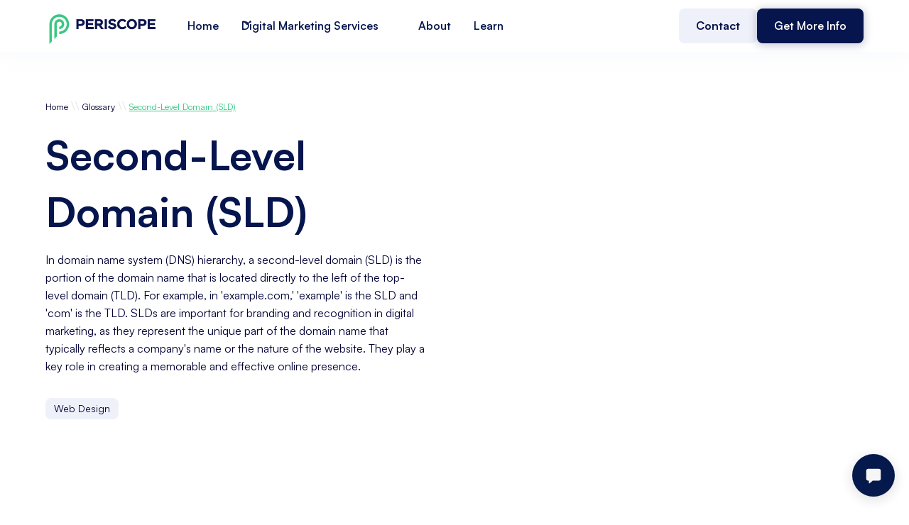

--- FILE ---
content_type: text/html; charset=utf-8
request_url: https://www.periscopemedia.co/glossary/what-is-second-level-domain-sld
body_size: 14876
content:
<!DOCTYPE html><!-- Last Published: Fri Oct 10 2025 05:58:26 GMT+0000 (Coordinated Universal Time) --><html data-wf-domain="www.periscopemedia.co" data-wf-page="657bc2699fc8a19248740557" data-wf-site="6451de53b6591171086c63dd" lang="en" data-wf-collection="657bc2689fc8a19248740544" data-wf-item-slug="what-is-second-level-domain-sld"><head><meta charset="utf-8"/><title>What Is Second-Level Domain (SLD) | Periscope Media</title><meta content="A second-level domain is the part of a domain name that comes directly before the top-level domain." name="description"/><meta content="What Is Second-Level Domain (SLD) | Periscope Media" property="og:title"/><meta content="A second-level domain is the part of a domain name that comes directly before the top-level domain." property="og:description"/><meta content="" property="og:image"/><meta content="What Is Second-Level Domain (SLD) | Periscope Media" property="twitter:title"/><meta content="A second-level domain is the part of a domain name that comes directly before the top-level domain." property="twitter:description"/><meta content="" property="twitter:image"/><meta property="og:type" content="website"/><meta content="summary_large_image" name="twitter:card"/><meta content="width=device-width, initial-scale=1" name="viewport"/><meta content="8cNjOVieDRBd3grXZhf_jldB2zCM3i4ep2pLSaOLw20" name="google-site-verification"/><link href="https://cdn.prod.website-files.com/6451de53b6591171086c63dd/css/periscopemediaco.shared.4ad3d7b87.min.css" rel="stylesheet" type="text/css"/><style>@media (min-width:992px) {html.w-mod-js:not(.w-mod-ix) [data-w-id="70112bb0-4f88-3346-998e-bb724efeeb68"] {-webkit-transform:translate3d(0, 40PX, 0) scale3d(1, 1, 1) rotateX(0) rotateY(0) rotateZ(0) skew(0, 0);-moz-transform:translate3d(0, 40PX, 0) scale3d(1, 1, 1) rotateX(0) rotateY(0) rotateZ(0) skew(0, 0);-ms-transform:translate3d(0, 40PX, 0) scale3d(1, 1, 1) rotateX(0) rotateY(0) rotateZ(0) skew(0, 0);transform:translate3d(0, 40PX, 0) scale3d(1, 1, 1) rotateX(0) rotateY(0) rotateZ(0) skew(0, 0);opacity:0;}}</style><script type="text/javascript">!function(o,c){var n=c.documentElement,t=" w-mod-";n.className+=t+"js",("ontouchstart"in o||o.DocumentTouch&&c instanceof DocumentTouch)&&(n.className+=t+"touch")}(window,document);</script><link href="https://cdn.prod.website-files.com/6451de53b6591171086c63dd/647826d77a383aaf3750a5eb_Periscope-Favicon.png" rel="shortcut icon" type="image/x-icon"/><link href="https://cdn.prod.website-files.com/6451de53b6591171086c63dd/6478298ff83d27d63b812adb_Periscope-webclip.png" rel="apple-touch-icon"/><link href="https://www.periscopemedia.co/glossary/what-is-second-level-domain-sld" rel="canonical"/><script src="https://www.google.com/recaptcha/api.js" type="text/javascript"></script><script type="text/javascript">!function(f,b,e,v,n,t,s){if(f.fbq)return;n=f.fbq=function(){n.callMethod?n.callMethod.apply(n,arguments):n.queue.push(arguments)};if(!f._fbq)f._fbq=n;n.push=n;n.loaded=!0;n.version='2.0';n.agent='plwebflow';n.queue=[];t=b.createElement(e);t.async=!0;t.src=v;s=b.getElementsByTagName(e)[0];s.parentNode.insertBefore(t,s)}(window,document,'script','https://connect.facebook.net/en_US/fbevents.js');fbq('init', '247965138083434');fbq('track', 'PageView');</script><!-- Google Tag Manager -->
<script>(function(w,d,s,l,i){w[l]=w[l]||[];w[l].push({'gtm.start':
new Date().getTime(),event:'gtm.js'});var f=d.getElementsByTagName(s)[0],
j=d.createElement(s),dl=l!='dataLayer'?'&l='+l:'';j.async=true;j.src=
'https://www.googletagmanager.com/gtm.js?id='+i+dl;f.parentNode.insertBefore(j,f);
})(window,document,'script','dataLayer','GTM-5FPL4H3');</script>
<!-- End Google Tag Manager -->


<!-- Start of HubSpot Embed Code -->
<script type="text/javascript" id="hs-script-loader" async defer src="//js.hs-scripts.com/7752156.js"></script>
<!-- End of HubSpot Embed Code -->

<!-- Meta Pixel Code -->
<script>
!function(f,b,e,v,n,t,s)
{if(f.fbq)return;n=f.fbq=function(){n.callMethod?
n.callMethod.apply(n,arguments):n.queue.push(arguments)};
if(!f._fbq)f._fbq=n;n.push=n;n.loaded=!0;n.version='2.0';
n.queue=[];t=b.createElement(e);t.async=!0;
t.src=v;s=b.getElementsByTagName(e)[0];
s.parentNode.insertBefore(t,s)}(window, document,'script',
'https://connect.facebook.net/en_US/fbevents.js');
fbq('init', '247965138083434');
fbq('track', 'PageView');
</script>
<noscript><img height="1" width="1" style="display:none"
src="https://www.facebook.com/tr?id=247965138083434&ev=PageView&noscript=1"
/></noscript>
<!-- End Meta Pixel Code -->


<!-- [Attributes by Finsweet] CMS Slider -->
<script async src="https://cdn.jsdelivr.net/npm/@finsweet/attributes-cmsslider@1/cmsslider.js"></script>


<!-- Hotjar Tracking Code for PeriscopeMedia.Co -->
<script>
    (function(h,o,t,j,a,r){
        h.hj=h.hj||function(){(h.hj.q=h.hj.q||[]).push(arguments)};
        h._hjSettings={hjid:3599093,hjsv:6};
        a=o.getElementsByTagName('head')[0];
        r=o.createElement('script');r.async=1;
        r.src=t+h._hjSettings.hjid+j+h._hjSettings.hjsv;
        a.appendChild(r);
    })(window,document,'https://static.hotjar.com/c/hotjar-','.js?sv=');
</script>

<!-- ClickScore API -->
<script src="https://clickscore.s3.amazonaws.com/cs.js?org_id=pchC-NGF3-nrKF-SPq7"></script>
<script src="https://clickscore.s3.amazonaws.com/pmab.js"></script>
<!-- /ClickScore API -->

<!-- Meta Pixel Code -->
<script>
!function(f,b,e,v,n,t,s)
{if(f.fbq)return;n=f.fbq=function(){n.callMethod?
n.callMethod.apply(n,arguments):n.queue.push(arguments)};
if(!f._fbq)f._fbq=n;n.push=n;n.loaded=!0;n.version='2.0';
n.queue=[];t=b.createElement(e);t.async=!0;
t.src=v;s=b.getElementsByTagName(e)[0];
s.parentNode.insertBefore(t,s)}(window, document,'script',
'https://connect.facebook.net/en_US/fbevents.js');
fbq('init', '495530323042932');
fbq('track', 'PageView');
</script>
<noscript><img height="1" width="1" style="display:none"
src="https://www.facebook.com/tr?id=495530323042932&ev=PageView&noscript=1"
/></noscript>
<!-- End Meta Pixel Code -->


<!-- Instantly Lead Tracking Code -->

<script id="vtag-ai-js" async src="https://r2.leadsy.ai/tag.js" data-pid="cJKu7gUhVhsc4j9h" data-version="062024"></script>

<!-- End Instantly Lead Tracking Code --></head><body><div class="page-wrapper"><div class="global-styles w-embed"><style>

/* Focus state style for keyboard navigation for the focusable elements */
*[tabindex]:focus-visible,
  input[type="file"]:focus-visible {
   outline: 0.125rem solid #4d65ff;
   outline-offset: 0.125rem;
}

/* Get rid of top margin on first element in any rich text element */
.w-richtext > :not(div):first-child, .w-richtext > div:first-child > :first-child {
  margin-top: 0 !important;
}

/* Get rid of bottom margin on last element in any rich text element */
.w-richtext>:last-child, .w-richtext ol li:last-child, .w-richtext ul li:last-child {
	margin-bottom: 0 !important;
}

/* Prevent all click and hover interaction with an element */
.pointer-events-off {
	pointer-events: none;
}

/* Enables all click and hover interaction with an element */
.pointer-events-on {
  pointer-events: auto;
}

/* Create a class of .div-square which maintains a 1:1 dimension of a div */
.div-square::after {
	content: "";
	display: block;
	padding-bottom: 100%;
}

/* Make sure containers never lose their center alignment */
.container-medium,.container-small, .container-large {
	margin-right: auto !important;
  margin-left: auto !important;
}

/* 
Make the following elements inherit typography styles from the parent and not have hardcoded values. 
Important: You will not be able to style for example "All Links" in Designer with this CSS applied.
Uncomment this CSS to use it in the project. Leave this message for future hand-off.
*/
/*
a,
.w-input,
.w-select,
.w-tab-link,
.w-nav-link,
.w-dropdown-btn,
.w-dropdown-toggle,
.w-dropdown-link {
  color: inherit;
  text-decoration: inherit;
  font-size: inherit;
}
*/

/* Apply "..." after 3 lines of text */
.text-style-3lines {
	display: -webkit-box;
	overflow: hidden;
	-webkit-line-clamp: 3;
	-webkit-box-orient: vertical;
}

/* Apply "..." after 2 lines of text */
.text-style-2lines {
	display: -webkit-box;
	overflow: hidden;
	-webkit-line-clamp: 2;
	-webkit-box-orient: vertical;
}

/* Adds inline flex display */
.display-inlineflex {
  display: inline-flex;
}

/* These classes are never overwritten */
.hide {
  display: none !important;
}

@media screen and (max-width: 991px) {
    .hide, .hide-tablet {
        display: none !important;
    }
}
  @media screen and (max-width: 767px) {
    .hide-mobile-landscape{
      display: none !important;
    }
}
  @media screen and (max-width: 479px) {
    .hide-mobile{
      display: none !important;
    }
}
 
.margin-0 {
  margin: 0rem !important;
}
  
.padding-0 {
  padding: 0rem !important;
}

.spacing-clean {
padding: 0rem !important;
margin: 0rem !important;
}

.margin-top {
  margin-right: 0rem !important;
  margin-bottom: 0rem !important;
  margin-left: 0rem !important;
}

.padding-top {
  padding-right: 0rem !important;
  padding-bottom: 0rem !important;
  padding-left: 0rem !important;
}
  
.margin-right {
  margin-top: 0rem !important;
  margin-bottom: 0rem !important;
  margin-left: 0rem !important;
}

.padding-right {
  padding-top: 0rem !important;
  padding-bottom: 0rem !important;
  padding-left: 0rem !important;
}

.margin-bottom {
  margin-top: 0rem !important;
  margin-right: 0rem !important;
  margin-left: 0rem !important;
}

.padding-bottom {
  padding-top: 0rem !important;
  padding-right: 0rem !important;
  padding-left: 0rem !important;
}

.margin-left {
  margin-top: 0rem !important;
  margin-right: 0rem !important;
  margin-bottom: 0rem !important;
}
  
.padding-left {
  padding-top: 0rem !important;
  padding-right: 0rem !important;
  padding-bottom: 0rem !important;
}
  
.margin-horizontal {
  margin-top: 0rem !important;
  margin-bottom: 0rem !important;
}

.padding-horizontal {
  padding-top: 0rem !important;
  padding-bottom: 0rem !important;
}

.margin-vertical {
  margin-right: 0rem !important;
  margin-left: 0rem !important;
}
  
.padding-vertical {
  padding-right: 0rem !important;
  padding-left: 0rem !important;
}

/* Apply "..." at 100% width */
.truncate-width { 
		width: 100%; 
    white-space: nowrap; 
    overflow: hidden; 
    text-overflow: ellipsis; 
}
/* Removes native scrollbar */
.no-scrollbar {
    -ms-overflow-style: none;
    overflow: -moz-scrollbars-none; 
}

.no-scrollbar::-webkit-scrollbar {
    display: none;
}

</style></div><nav id="Nav" class="header"><div data-animation="default" class="navbar9_component w-nav" data-easing2="ease" fs-scrolldisable-element="smart-nav" data-easing="ease" data-collapse="medium" data-w-id="66eccd49-3e04-80bc-4f62-1ef86b5fb9cb" role="banner" data-duration="400"><div class="global-styles w-embed"><style>

/* Snippet gets rid of top margin on first element in any rich text*/
.w-richtext>:first-child {
	margin-top: 0;
}

/* Snippet gets rid of bottom margin on last element in any rich text*/
.w-richtext>:last-child, .w-richtext ol li:last-child, .w-richtext ul li:last-child {
    margin-bottom: 0;
}

/* Snippet makes all link elements listed below to inherit color from their parent */
a, 
.w-tab-link,
.w-nav-link,
.w-dropdown-btn,
.w-dropdown-toggle,
.w-dropdown-link
{
color: inherit;
}

/* Snippet prevents all click and hover interaction with an element */
.clickable-off {
  pointer-events: none;
}

/* Snippet enables all click and hover interaction with an element */
.clickable-on{
  pointer-events: auto;
}

/* Snippet enables you to add class of div-square which creates and maintains a 1:1 dimension of a div.*/
.div-square::after {
  content: "";
  display: block;
  padding-bottom: 100%;
}

/*Hide focus outline for main content element*/
    main:focus-visible {
    outline: -webkit-focus-ring-color auto 0px;
}

/* Make sure containers never lose their center alignment*/
.container-medium, .container-small, .container-large {
  margin-right: auto !important;
  margin-left: auto !important;
}

/*Reset selects, buttons, and links styles*/
.w-input, .w-select, a {
color: inherit;
text-decoration: inherit;
font-size: inherit;
}

/*Apply "..." after 3 lines of text */
.text-style-3lines {
    display: -webkit-box;
    overflow: hidden;
    -webkit-line-clamp: 3;
    -webkit-box-orient: vertical;
}

/* Apply "..." after 2 lines of text */
.text-style-2lines {
    display: -webkit-box;
    overflow: hidden;
    -webkit-line-clamp: 2;
    -webkit-box-orient: vertical;
}
/* Apply "..." at 100% width */
.truncate-width { 
		width: 100%; 
    white-space: nowrap; 
    overflow: hidden; 
    text-overflow: ellipsis; 
}
/* Removes native scrollbar */
.no-scrollbar {
    -ms-overflow-style: none;  // IE 10+
    overflow: -moz-scrollbars-none;  // Firefox
}

.no-scrollbar::-webkit-scrollbar {
    display: none; // Safari and Chrome
}

</style>
<style>

/* Make text look crisper and more legible in all browsers */
body {
  -webkit-font-smoothing: antialiased;
  -moz-osx-font-smoothing: grayscale;
  font-smoothing: antialiased;
  text-rendering: optimizeLegibility;
}

/* Focus state style for keyboard navigation for the focusable elements */
*[tabindex]:focus-visible,
  input[type="file"]:focus-visible {
   outline: 0.125rem solid #4d65ff;
   outline-offset: 0.125rem;
}

/* Get rid of top margin on first element in any rich text element */
.w-richtext > :not(div):first-child, .w-richtext > div:first-child > :first-child {
  margin-top: 0 !important;
}

/* Get rid of bottom margin on last element in any rich text element */
.w-richtext>:last-child, .w-richtext ol li:last-child, .w-richtext ul li:last-child {
	margin-bottom: 0 !important;
}

/* Prevent all click and hover interaction with an element */
.pointer-events-off {
	pointer-events: none;
}

/* Enables all click and hover interaction with an element */
.pointer-events-on {
  pointer-events: auto;
}

/* Create a class of .div-square which maintains a 1:1 dimension of a div */
.div-square::after {
	content: "";
	display: block;
	padding-bottom: 100%;
}

/* Make sure containers never lose their center alignment */
.container-medium,.container-small, .container-large {
	margin-right: auto !important;
  margin-left: auto !important;
}

/* 
Make the following elements inherit typography styles from the parent and not have hardcoded values. 
Important: You will not be able to style for example "All Links" in Designer with this CSS applied.
Uncomment this CSS to use it in the project. Leave this message for future hand-off.
*/
/*
a,
.w-input,
.w-select,
.w-tab-link,
.w-nav-link,
.w-dropdown-btn,
.w-dropdown-toggle,
.w-dropdown-link {
  color: inherit;
  text-decoration: inherit;
  font-size: inherit;
}
*/

/* Apply "..." after 3 lines of text */
.text-style-3lines {
	display: -webkit-box;
	overflow: hidden;
	-webkit-line-clamp: 3;
	-webkit-box-orient: vertical;
}

/* Apply "..." after 2 lines of text */
.text-style-2lines {
	display: -webkit-box;
	overflow: hidden;
	-webkit-line-clamp: 2;
	-webkit-box-orient: vertical;
}

/* Adds inline flex display */
.display-inlineflex {
  display: inline-flex;
}

/* These classes are never overwritten */
.hide {
  display: none !important;
}

@media screen and (max-width: 991px) {
    .hide, .hide-tablet {
        display: none !important;
    }
}
  @media screen and (max-width: 767px) {
    .hide-mobile-landscape{
      display: none !important;
    }
}
  @media screen and (max-width: 479px) {
    .hide-mobile{
      display: none !important;
    }
}
 
.margin-0 {
  margin: 0rem !important;
}
  
.padding-0 {
  padding: 0rem !important;
}

.spacing-clean {
padding: 0rem !important;
margin: 0rem !important;
}

.margin-top {
  margin-right: 0rem !important;
  margin-bottom: 0rem !important;
  margin-left: 0rem !important;
}

.padding-top {
  padding-right: 0rem !important;
  padding-bottom: 0rem !important;
  padding-left: 0rem !important;
}
  
.margin-right {
  margin-top: 0rem !important;
  margin-bottom: 0rem !important;
  margin-left: 0rem !important;
}

.padding-right {
  padding-top: 0rem !important;
  padding-bottom: 0rem !important;
  padding-left: 0rem !important;
}

.margin-bottom {
  margin-top: 0rem !important;
  margin-right: 0rem !important;
  margin-left: 0rem !important;
}

.padding-bottom {
  padding-top: 0rem !important;
  padding-right: 0rem !important;
  padding-left: 0rem !important;
}

.margin-left {
  margin-top: 0rem !important;
  margin-right: 0rem !important;
  margin-bottom: 0rem !important;
}
  
.padding-left {
  padding-top: 0rem !important;
  padding-right: 0rem !important;
  padding-bottom: 0rem !important;
}
  
.margin-horizontal {
  margin-top: 0rem !important;
  margin-bottom: 0rem !important;
}

.padding-horizontal {
  padding-top: 0rem !important;
  padding-bottom: 0rem !important;
}

.margin-vertical {
  margin-right: 0rem !important;
  margin-left: 0rem !important;
}
  
.padding-vertical {
  padding-right: 0rem !important;
  padding-left: 0rem !important;
}
.card_3 .contact-icon {
	filter: invert(100%);
}
.card_3.is--grey .contact-icon {
	filter: invert(0%);
}
.roadmap-week-block:last-child {
	border-color: transparent;
  border-width: 0px;
}
.roadmap-block {
	background-color: currentColor;
}
.roadmap-block .roadmap-dot {
	background-color: currentColor;
}
.map-map-img {
	aspect-ratio: 3/2;
}
.ts-pos-up .map-dot-inside {
	align-items: flex-end;
}
.ts-pos-up .map-ts {
	margin-bottom: 125%;
}
.is--show .map-ts {
	display: flex;
}
</style></div><div class="navbar9_container"><a href="/" class="navbar9_logo-link w-nav-brand"><img src="https://cdn.prod.website-files.com/6451de53b6591171086c63dd/6459eee2ef42073da1dab88e_periscope-digital-marketing-logo.png" loading="lazy" alt="" class="navbar9_logo"/></a><div role="navigation" class="navbar9_menu w-nav-menu"><div class="navbar9_menu-left"><a href="/" class="navbar9_link w-nav-link">Home</a><link rel="prefetch" href="/"/><div data-hover="true" data-delay="300" data-w-id="66eccd49-3e04-80bc-4f62-1ef86b5fb9d8" class="navbar9_menu-dropdown w-dropdown"><div class="navbar9_dropdown-toggle w-dropdown-toggle"><div class="dropdown-icon-2 w-embed"><svg width=" 100%" height=" 100%" viewBox="0 0 16 16" fill="none" xmlns="http://www.w3.org/2000/svg">
<path fill-rule="evenodd" clip-rule="evenodd" d="M2.55806 6.29544C2.46043 6.19781 2.46043 6.03952 2.55806 5.94189L3.44195 5.058C3.53958 4.96037 3.69787 4.96037 3.7955 5.058L8.00001 9.26251L12.2045 5.058C12.3021 4.96037 12.4604 4.96037 12.5581 5.058L13.4419 5.94189C13.5396 6.03952 13.5396 6.19781 13.4419 6.29544L8.17678 11.5606C8.07915 11.6582 7.92086 11.6582 7.82323 11.5606L2.55806 6.29544Z" fill="currentColor"/>
</svg></div><div>Digital Marketing Services</div></div><nav class="navbar9_dropdown-list w-dropdown-list"><div class="navbar9_container"><div class="navbar9_dropdown-content"><div class="navbar9_dropdown-content-layout"><div class="navbar9_dropdown-link-list"><a href="/contractor-digital-marketing" class="navbar9_dropdown-link w-inline-block"><div class="navbar9_icon-wrapper"><div class="icon-embed-xsmall text-color-seagreen w-embed"><svg xmlns="http://www.w3.org/2000/svg" xmlns:xlink="http://www.w3.org/1999/xlink" aria-hidden="true" role="img" class="iconify iconify--ic" width="100%" height="100%" preserveAspectRatio="xMidYMid meet" viewBox="0 0 24 24"><path fill="currentColor" d="M9.19 6.35c-2.04 2.29-3.44 5.58-3.57 5.89L2 10.69l4.81-4.81l2.38.47zM11.17 17s3.74-1.55 5.89-3.7c5.4-5.4 4.5-9.62 4.21-10.57c-.95-.3-5.17-1.19-10.57 4.21C8.55 9.09 7 12.83 7 12.83L11.17 17zm6.48-2.19c-2.29 2.04-5.58 3.44-5.89 3.57L13.31 22l4.81-4.81l-.47-2.38zM9 18c0 .83-.34 1.58-.88 2.12C6.94 21.3 2 22 2 22s.7-4.94 1.88-6.12A2.996 2.996 0 0 1 9 18zm4-9c0-1.1.9-2 2-2s2 .9 2 2s-.9 2-2 2s-2-.9-2-2z"></path></svg></div></div><div class="navbar9_item-text"><div class="text-weight-semibold">Contractor Digital Marketing</div><p class="text-size-small hide-mobile-landscape">Total domination strategy? Click here!</p></div></a><link rel="prefetch" href="/contractor-digital-marketing"/></div><div class="navbar9_dropdown-link-list"><a href="/digital-marketing/seo" class="navbar9_dropdown-link w-inline-block"><div class="navbar9_icon-wrapper"><div class="icon-embed-xsmall text-color-seagreen w-embed"><svg xmlns="http://www.w3.org/2000/svg" xmlns:xlink="http://www.w3.org/1999/xlink" aria-hidden="true" role="img" class="iconify iconify--ic" width="100%" height="100%" preserveAspectRatio="xMidYMid meet" viewBox="0 0 22 22"><path fill="currentColor" d="M6 9H3c-.55 0-1-.45-1-1s.45-1 1-1h3c.55 0 1 .45 1 1s-.45 1-1 1zm0 3H3c-.55 0-1 .45-1 1s.45 1 1 1h3c.55 0 1-.45 1-1s-.45-1-1-1zm13.88 6.29l-3.12-3.12c-.86.56-1.89.88-3 .82c-2.37-.11-4.4-1.96-4.72-4.31a5.013 5.013 0 0 1 5.83-5.61c1.95.33 3.57 1.85 4 3.78c.33 1.46.01 2.82-.7 3.9l3.13 3.13c.39.39.39 1.02 0 1.41c-.39.39-1.03.39-1.42 0zM17 11c0-1.65-1.35-3-3-3s-3 1.35-3 3s1.35 3 3 3s3-1.35 3-3zM3 19h8c.55 0 1-.45 1-1s-.45-1-1-1H3c-.55 0-1 .45-1 1s.45 1 1 1z"></path></svg></div></div><div class="navbar9_item-text"><div class="text-weight-semibold">SEO</div><p class="text-size-small hide-mobile-landscape">We&#x27;re <em>actually</em> not like other agencies!</p></div></a><link rel="prefetch" href="/digital-marketing/seo"/></div><div class="navbar9_dropdown-link-list"><a href="/contractor-seo" class="navbar9_dropdown-link w-inline-block"><div class="navbar9_icon-wrapper"><div class="icon-embed-xsmall text-color-seagreen w-embed"><svg xmlns="http://www.w3.org/2000/svg" xmlns:xlink="http://www.w3.org/1999/xlink" aria-hidden="true" role="img" class="iconify iconify--ic" width="100%" height="100%" preserveAspectRatio="xMidYMid meet" viewBox="0 0 22 22"><circle cx="10" cy="8" r="4" fill="currentColor"></circle><path fill="currentColor" d="M10.35 14.01C7.62 13.91 2 15.27 2 18v2h9.54c-2.47-2.76-1.23-5.89-1.19-5.99zm9.08 4.01c.36-.59.57-1.28.57-2.02c0-2.21-1.79-4-4-4s-4 1.79-4 4s1.79 4 4 4c.74 0 1.43-.22 2.02-.57L20.59 22L22 20.59l-2.57-2.57zM16 18c-1.1 0-2-.9-2-2s.9-2 2-2s2 .9 2 2s-.9 2-2 2z"></path></svg></div></div><div class="navbar9_item-text"><div class="text-weight-semibold">Contractor SEO</div><p class="text-size-small hide-mobile-landscape">Let&#x27;s talk industry specifics.</p></div></a><link rel="prefetch" href="/contractor-seo"/></div><div class="navbar9_dropdown-link-list"><a href="/digital-marketing/google-ads-management" class="navbar9_dropdown-link w-inline-block"><div class="navbar9_icon-wrapper"><div class="icon-embed-xsmall text-color-seagreen w-embed"><svg xmlns="http://www.w3.org/2000/svg" xmlns:xlink="http://www.w3.org/1999/xlink" aria-hidden="true" role="img" class="iconify iconify--tabler" width="100%" height="100%" preserveAspectRatio="xMidYMid meet" viewBox="0 0 24 24"><g fill="none" stroke="currentColor" stroke-linecap="round" stroke-linejoin="round" stroke-width="2"><path d="M8 13V4.5a1.5 1.5 0 0 1 3 0V12m0-.5v-2a1.5 1.5 0 0 1 3 0V12m0-1.5a1.5 1.5 0 0 1 3 0V12"></path><path d="M17 11.5a1.5 1.5 0 0 1 3 0V16a6 6 0 0 1-6 6h-2h.208a6 6 0 0 1-5.012-2.7L7 19c-.312-.479-1.407-2.388-3.286-5.728a1.5 1.5 0 0 1 .536-2.022a1.867 1.867 0 0 1 2.28.28L8 13M5 3L4 2m0 5H3m11-4l1-1m0 4h1"></path></g></svg></div></div><div class="navbar9_item-text"><div class="text-weight-semibold">Google Ads Management</div><p class="text-size-small hide-mobile-landscape">Need some quick wins? You&#x27;re in luck!</p></div></a><link rel="prefetch" href="/digital-marketing/google-ads-management"/></div><div class="navbar9_dropdown-link-list"><a href="/contractor-google-ads" class="navbar9_dropdown-link w-inline-block"><div class="navbar9_icon-wrapper"><div class="icon-embed-xsmall text-color-seagreen w-embed"><svg xmlns="http://www.w3.org/2000/svg" xmlns:xlink="http://www.w3.org/1999/xlink" aria-hidden="true" role="img" class="iconify iconify--bx" width="100%" height="100%" preserveAspectRatio="xMidYMid meet" viewBox="0 0 24 24"><circle cx="12" cy="12" r="3" fill="currentColor"></circle><path fill="currentColor" d="M13 4.069V2h-2v2.069A8.008 8.008 0 0 0 4.069 11H2v2h2.069A8.007 8.007 0 0 0 11 19.931V22h2v-2.069A8.007 8.007 0 0 0 19.931 13H22v-2h-2.069A8.008 8.008 0 0 0 13 4.069zM12 18c-3.309 0-6-2.691-6-6s2.691-6 6-6s6 2.691 6 6s-2.691 6-6 6z"></path></svg></div></div><div class="navbar9_item-text"><div class="text-weight-semibold">Contractor Ads</div><p class="text-size-small hide-mobile-landscape">Leave your competition in the dust...</p></div></a><link rel="prefetch" href="/contractor-google-ads"/></div><div class="navbar9_dropdown-link-list"><a href="/digital-marketing/web-design" class="navbar9_dropdown-link w-inline-block"><div class="navbar9_icon-wrapper"><div class="icon-embed-xsmall text-color-seagreen w-embed"><svg xmlns="http://www.w3.org/2000/svg" xmlns:xlink="http://www.w3.org/1999/xlink" aria-hidden="true" role="img" class="iconify iconify--simple-icons" width="100%" height="100%" preserveAspectRatio="xMidYMid meet" viewBox="0 0 24 24"><path fill="currentColor" d="M17.802 8.56s-1.946 6.103-2.105 6.607a4778.8 4778.8 0 0 0-1.484-11.473c-3.316 0-5.089 2.36-6.026 4.851l-2.565 6.637c-.015-.476-.36-6.565-.36-6.565c-.204-3.052-3-4.91-5.262-4.91l2.739 16.6c3.474-.015 5.347-2.361 6.328-4.852c0 0 2.09-5.398 2.176-5.643c.015.23 1.5 10.494 1.5 10.494c3.488 0 5.362-2.202 6.37-4.606L24 3.708c-3.445 0-5.261 2.346-6.198 4.851Z"></path></svg></div></div><div class="navbar9_item-text"><div class="text-weight-semibold">Web Design</div><p class="text-size-small hide-mobile-landscape">Easy edit sites, that don&#x27;t break the bank.</p></div></a><link rel="prefetch" href="/digital-marketing/web-design"/></div><div class="navbar9_dropdown-link-list"><a href="/digital-marketing/crm-software" class="navbar9_dropdown-link w-inline-block"><div class="navbar9_icon-wrapper"><div class="icon-embed-xsmall text-color-seagreen w-embed"><svg xmlns="http://www.w3.org/2000/svg" xmlns:xlink="http://www.w3.org/1999/xlink" aria-hidden="true" role="img" class="iconify iconify--simple-icons" width="100%" height="100%" preserveAspectRatio="xMidYMid meet" viewBox="0 0 24 24"><path fill="currentColor" d="M18.164 7.93V5.084a2.198 2.198 0 0 0 1.267-1.978v-.067A2.2 2.2 0 0 0 17.238.845h-.067a2.2 2.2 0 0 0-2.193 2.193v.067a2.196 2.196 0 0 0 1.252 1.973l.013.006v2.852a6.22 6.22 0 0 0-2.969 1.31l.012-.01l-7.828-6.095A2.497 2.497 0 1 0 4.3 4.656l-.012.006l7.697 5.991a6.176 6.176 0 0 0-1.038 3.446a6.22 6.22 0 0 0 1.147 3.607l-.013-.02l-2.342 2.343a1.968 1.968 0 0 0-.58-.095h-.002a2.033 2.033 0 1 0 2.033 2.033a1.978 1.978 0 0 0-.1-.595l.005.014l2.317-2.317a6.247 6.247 0 1 0 4.782-11.134l-.036-.005zm-.964 9.378a3.206 3.206 0 1 1 3.215-3.207v.002a3.206 3.206 0 0 1-3.207 3.207z"></path></svg></div></div><div class="navbar9_item-text"><div class="text-weight-semibold">CRM Software</div><p class="text-size-small hide-mobile-landscape">Let&#x27;s make your life a little easier.</p></div></a><link rel="prefetch" href="/digital-marketing/crm-software"/></div><div class="navbar9_dropdown-link-list"><a href="/digital-marketing" class="navbar9_dropdown-link w-inline-block"><div class="navbar9_icon-wrapper"><div class="icon-embed-xsmall text-color-seagreen w-embed"><svg xmlns="http://www.w3.org/2000/svg" xmlns:xlink="http://www.w3.org/1999/xlink" aria-hidden="true" role="img" class="iconify iconify--ic" width="100%" height="100%" preserveAspectRatio="xMidYMid meet" viewBox="0 0 24 24"><path fill="currentColor" d="M4 6H2v14c0 1.1.9 2 2 2h14v-2H4V6zm16-4H8c-1.1 0-2 .9-2 2v12c0 1.1.9 2 2 2h12c1.1 0 2-.9 2-2V4c0-1.1-.9-2-2-2zm0 14H8V4h12v12zm-7-2h2v-3h3V9h-3V6h-2v3h-3v2h3z"></path></svg></div></div><div class="navbar9_item-text"><div class="text-weight-semibold">More Marketing Services</div><p class="text-size-small hide-mobile-landscape">Dive a little deeper and get specific.</p></div></a><link rel="prefetch" href="/digital-marketing"/></div></div></div></div><div class="navbar9_bottom-bar"><div class="navbar9_bottom-bar-background-layer"></div><div class="navbar9_bottom-bar-content"><div class="text-size-regular">Looking for a career in digital marketing? </div><a id="w-node-_59e49d7e-3e97-c30a-57f3-e3466ec9e92e-6b5fb9ca" href="/contact" class="button-primary is-button-small w-button">Get In Touch</a><link rel="prefetch" href="/contact"/></div></div></nav></div><a href="/about" class="navbar9_link w-nav-link">About</a><link rel="prefetch" href="/about"/><a href="/blog" class="navbar9_link w-nav-link">Learn</a><link rel="prefetch" href="/blog"/></div><div class="navbar9_menu-right"><div class="region-block"><div class="icon-embed-xsmall w-embed"><svg xmlns="http://www.w3.org/2000/svg" xmlns:xlink="http://www.w3.org/1999/xlink" aria-hidden="true" role="img" class="iconify iconify--heroicons" width="100%" height="100%" preserveAspectRatio="xMidYMid meet" viewBox="0 0 24 24"><g fill="currentColor"><path d="M15.75 8.25a.75.75 0 0 1 .75.75a3.74 3.74 0 0 1-1.27 2.812a.75.75 0 1 1-.992-1.124A2.243 2.243 0 0 0 15 9a.75.75 0 0 1 .75-.75Z"></path><path fill-rule="evenodd" d="M12 2.25c-5.385 0-9.75 4.365-9.75 9.75s4.365 9.75 9.75 9.75s9.75-4.365 9.75-9.75S17.385 2.25 12 2.25ZM4.575 15.6a8.25 8.25 0 0 0 9.348 4.425a1.966 1.966 0 0 0-1.84-1.275a.983.983 0 0 1-.97-.822l-.073-.437c-.094-.565.25-1.11.8-1.267l.99-.282c.427-.123.783-.418.982-.816l.036-.073a1.453 1.453 0 0 1 2.328-.377L16.5 15h.628a2.25 2.25 0 0 1 1.983 1.186a8.25 8.25 0 0 0-6.345-12.4c.044.262.18.503.389.676l1.068.89c.442.369.535 1.01.216 1.49l-.51.766a2.25 2.25 0 0 1-1.161.886l-.143.048a1.107 1.107 0 0 0-.57 1.664a1.108 1.108 0 0 1-.427 1.605L9 13.125l.423 1.059a.956.956 0 0 1-1.652.928l-.679-.906a1.125 1.125 0 0 0-1.906.172L4.575 15.6Z" clip-rule="evenodd"></path></g></svg></div><a href="#" class="region-link">AU</a><div class="text-size-small text-color-grey">|</div><a href="#" class="region-link">US</a></div><a href="/contact" class="button-secondary w-button">Contact</a><link rel="prefetch" href="/contact"/><a href="/get-more-info" class="button-primary w-button">Get More Info</a><link rel="prerender" href="/get-more-info"/></div></div><a href="/get-more-info" class="get-more-info show-mobile-landscape w-inline-block"><div class="contact-link-nav"><div class="text-weight-semibold text-color-white">Get More Info</div></div></a><div class="navbar9_menu-button w-nav-button"><div class="menu-icon"><div class="menu-icon_line-top"></div><div class="menu-icon_line-middle"><div class="menu-icon_line-middle-inner"></div></div><div class="menu-icon_line-bottom"></div></div></div></div></div><div class="marquee-code w-embed"><style>

.marquee-mover-parent {
  display: inline-block;
  white-space: nowrap;
  animation: marqueeAnim 25s linear infinite alternate;
}

@keyframes marqueeAnim {
  0% {
    transform: translateX(0%);
  }
  100% {
    transform: translateX(-100%);
  }
}

</style></div></nav><main class="main-wrapper"><header class="section_portfolio-header9"><div class="padding-global"><div class="container-large"><div class="padding-section-medium"><div id="w-node-dea6e12e-9f2e-f185-2a3e-b3be28410fdf-48740557" class="w-layout-grid portfolio-header9_component"><div id="w-node-dea6e12e-9f2e-f185-2a3e-b3be28410fe0-48740557" class="portfolio-header9_content-left"><div class="margin-bottom margin-small"><div class="breadcrumb-section"><div class="breadcrumb-div"><a href="/" class="breadcrumb-link">Home</a><div class="breadcrumb-divider">\\</div><a href="/glossary" class="breadcrumb-link">Glossary</a><div class="breadcrumb-divider">\\</div><a href="/glossary/what-is-second-level-domain-sld" aria-current="page" class="breadcrumb-link w--current">Second-Level Domain (SLD)</a></div></div></div><div class="margin-bottom margin-small"><h1 class="heading-xxlarge">Second-Level Domain (SLD)</h1></div><div class="margin-bottom margin-medium"><div id="w-node-_9e87b433-60f7-3939-10ca-448bd1fa66d4-48740557" class="_w-richtext-gloss w-richtext"><p>In domain name system (DNS) hierarchy, a second-level domain (SLD) is the portion of the domain name that is located directly to the left of the top-level domain (TLD). For example, in &#x27;example.com,&#x27; &#x27;example&#x27; is the SLD and &#x27;com&#x27; is the TLD. SLDs are important for branding and recognition in digital marketing, as they represent the unique part of the domain name that typically reflects a company&#x27;s name or the nature of the website. They play a key role in creating a memorable and effective online presence.</p></div></div><div class="w-dyn-list"><div role="list" class="glossary-tags w-dyn-items"><div role="listitem" class="w-dyn-item"><a href="https://www.periscopemedia.co/web-design" class="portfolio5-header_tag-item w-inline-block"><div class="text-size-small">Web Design</div></a></div></div></div></div><img alt="" loading="lazy" src="" class="image-16-9 w-condition-invisible w-dyn-bind-empty"/></div></div></div></div></header><section class="section_glossary"><div class="padding-global"><div class="container-large"><div class="padding-section-medium"><div data-w-id="70112bb0-4f88-3346-998e-bb724efeeb68" class="demo_content"><div class="margin-bottom margin-small"><h2 class="heading-large">More Glossary Terms</h2></div><div class="w-dyn-list"><div role="list" class="glossary-items-list w-dyn-items"><div role="listitem" class="w-dyn-item"><a href="/glossary/what-is-social-proof" class="glossary-terms-block w-inline-block"><div class="flex-vertical"><h3 class="heading-small">Social Proof</h3><div class="text-size-small text-color-grey">Social proof is a psychological phenomenon where people conform to the actions of others under the assumption that those actions are reflective of the correct behavior.</div></div><div class="icon-embed-small text-color-primary w-embed"><svg xmlns="http://www.w3.org/2000/svg" xmlns:xlink="http://www.w3.org/1999/xlink" aria-hidden="true" role="img" class="iconify iconify--ph" width="100%" height="100%" preserveAspectRatio="xMidYMid meet" viewBox="0 0 256 256"><path fill="currentColor" d="M168 96v48a8 8 0 0 1-16 0v-28.69l-50.34 50.35a8 8 0 0 1-11.32-11.32L140.69 104H112a8 8 0 0 1 0-16h48a8 8 0 0 1 8 8m64 32A104 104 0 1 1 128 24a104.11 104.11 0 0 1 104 104m-16 0a88 88 0 1 0-88 88a88.1 88.1 0 0 0 88-88"></path></svg></div></a></div><div role="listitem" class="w-dyn-item"><a href="/glossary/what-is-substack" class="glossary-terms-block w-inline-block"><div class="flex-vertical"><h3 class="heading-small">Substack</h3><div class="text-size-small text-color-grey">Substack is a platform that allows writers to publish and monetize newsletters.</div></div><div class="icon-embed-small text-color-primary w-embed"><svg xmlns="http://www.w3.org/2000/svg" xmlns:xlink="http://www.w3.org/1999/xlink" aria-hidden="true" role="img" class="iconify iconify--ph" width="100%" height="100%" preserveAspectRatio="xMidYMid meet" viewBox="0 0 256 256"><path fill="currentColor" d="M168 96v48a8 8 0 0 1-16 0v-28.69l-50.34 50.35a8 8 0 0 1-11.32-11.32L140.69 104H112a8 8 0 0 1 0-16h48a8 8 0 0 1 8 8m64 32A104 104 0 1 1 128 24a104.11 104.11 0 0 1 104 104m-16 0a88 88 0 1 0-88 88a88.1 88.1 0 0 0 88-88"></path></svg></div></a></div><div role="listitem" class="w-dyn-item"><a href="/glossary/what-is-syntax" class="glossary-terms-block w-inline-block"><div class="flex-vertical"><h3 class="heading-small">Syntax</h3><div class="text-size-small text-color-grey">Syntax refers to the set of rules that define the structure of a programming language.</div></div><div class="icon-embed-small text-color-primary w-embed"><svg xmlns="http://www.w3.org/2000/svg" xmlns:xlink="http://www.w3.org/1999/xlink" aria-hidden="true" role="img" class="iconify iconify--ph" width="100%" height="100%" preserveAspectRatio="xMidYMid meet" viewBox="0 0 256 256"><path fill="currentColor" d="M168 96v48a8 8 0 0 1-16 0v-28.69l-50.34 50.35a8 8 0 0 1-11.32-11.32L140.69 104H112a8 8 0 0 1 0-16h48a8 8 0 0 1 8 8m64 32A104 104 0 1 1 128 24a104.11 104.11 0 0 1 104 104m-16 0a88 88 0 1 0-88 88a88.1 88.1 0 0 0 88-88"></path></svg></div></a></div><div role="listitem" class="w-dyn-item"><a href="/glossary/what-is-svg-scalable-vector-graphics" class="glossary-terms-block w-inline-block"><div class="flex-vertical"><h3 class="heading-small">SVG (Scalable Vector Graphics)</h3><div class="text-size-small text-color-grey">SVG is a file format for vector graphics that scales without losing quality, ideal for web use.</div></div><div class="icon-embed-small text-color-primary w-embed"><svg xmlns="http://www.w3.org/2000/svg" xmlns:xlink="http://www.w3.org/1999/xlink" aria-hidden="true" role="img" class="iconify iconify--ph" width="100%" height="100%" preserveAspectRatio="xMidYMid meet" viewBox="0 0 256 256"><path fill="currentColor" d="M168 96v48a8 8 0 0 1-16 0v-28.69l-50.34 50.35a8 8 0 0 1-11.32-11.32L140.69 104H112a8 8 0 0 1 0-16h48a8 8 0 0 1 8 8m64 32A104 104 0 1 1 128 24a104.11 104.11 0 0 1 104 104m-16 0a88 88 0 1 0-88 88a88.1 88.1 0 0 0 88-88"></path></svg></div></a></div><div role="listitem" class="w-dyn-item"><a href="/glossary/what-is-syntax-error" class="glossary-terms-block w-inline-block"><div class="flex-vertical"><h3 class="heading-small">Syntax Error</h3><div class="text-size-small text-color-grey">A syntax error is a mistake in the code that violates the rules of the programming language.</div></div><div class="icon-embed-small text-color-primary w-embed"><svg xmlns="http://www.w3.org/2000/svg" xmlns:xlink="http://www.w3.org/1999/xlink" aria-hidden="true" role="img" class="iconify iconify--ph" width="100%" height="100%" preserveAspectRatio="xMidYMid meet" viewBox="0 0 256 256"><path fill="currentColor" d="M168 96v48a8 8 0 0 1-16 0v-28.69l-50.34 50.35a8 8 0 0 1-11.32-11.32L140.69 104H112a8 8 0 0 1 0-16h48a8 8 0 0 1 8 8m64 32A104 104 0 1 1 128 24a104.11 104.11 0 0 1 104 104m-16 0a88 88 0 1 0-88 88a88.1 88.1 0 0 0 88-88"></path></svg></div></a></div><div role="listitem" class="w-dyn-item"><a href="/glossary/what-is-subdomain-indexing" class="glossary-terms-block w-inline-block"><div class="flex-vertical"><h3 class="heading-small">Subdomain Indexing</h3><div class="text-size-small text-color-grey">Subdomain indexing refers to how search engines index and rank pages from subdomains of a primary domain.</div></div><div class="icon-embed-small text-color-primary w-embed"><svg xmlns="http://www.w3.org/2000/svg" xmlns:xlink="http://www.w3.org/1999/xlink" aria-hidden="true" role="img" class="iconify iconify--ph" width="100%" height="100%" preserveAspectRatio="xMidYMid meet" viewBox="0 0 256 256"><path fill="currentColor" d="M168 96v48a8 8 0 0 1-16 0v-28.69l-50.34 50.35a8 8 0 0 1-11.32-11.32L140.69 104H112a8 8 0 0 1 0-16h48a8 8 0 0 1 8 8m64 32A104 104 0 1 1 128 24a104.11 104.11 0 0 1 104 104m-16 0a88 88 0 1 0-88 88a88.1 88.1 0 0 0 88-88"></path></svg></div></a></div><div role="listitem" class="w-dyn-item"><a href="/glossary/what-is-strong-text" class="glossary-terms-block w-inline-block"><div class="flex-vertical"><h3 class="heading-small">Strong Text</h3><div class="text-size-small text-color-grey">Strong text is HTML coding used to give emphasis to text, typically making it bold.</div></div><div class="icon-embed-small text-color-primary w-embed"><svg xmlns="http://www.w3.org/2000/svg" xmlns:xlink="http://www.w3.org/1999/xlink" aria-hidden="true" role="img" class="iconify iconify--ph" width="100%" height="100%" preserveAspectRatio="xMidYMid meet" viewBox="0 0 256 256"><path fill="currentColor" d="M168 96v48a8 8 0 0 1-16 0v-28.69l-50.34 50.35a8 8 0 0 1-11.32-11.32L140.69 104H112a8 8 0 0 1 0-16h48a8 8 0 0 1 8 8m64 32A104 104 0 1 1 128 24a104.11 104.11 0 0 1 104 104m-16 0a88 88 0 1 0-88 88a88.1 88.1 0 0 0 88-88"></path></svg></div></a></div><div role="listitem" class="w-dyn-item"><a href="/glossary/what-is-stripe" class="glossary-terms-block w-inline-block"><div class="flex-vertical"><h3 class="heading-small">Stripe</h3><div class="text-size-small text-color-grey">Stripe is an online payment processing platform for internet businesses and e-commerce.</div></div><div class="icon-embed-small text-color-primary w-embed"><svg xmlns="http://www.w3.org/2000/svg" xmlns:xlink="http://www.w3.org/1999/xlink" aria-hidden="true" role="img" class="iconify iconify--ph" width="100%" height="100%" preserveAspectRatio="xMidYMid meet" viewBox="0 0 256 256"><path fill="currentColor" d="M168 96v48a8 8 0 0 1-16 0v-28.69l-50.34 50.35a8 8 0 0 1-11.32-11.32L140.69 104H112a8 8 0 0 1 0-16h48a8 8 0 0 1 8 8m64 32A104 104 0 1 1 128 24a104.11 104.11 0 0 1 104 104m-16 0a88 88 0 1 0-88 88a88.1 88.1 0 0 0 88-88"></path></svg></div></a></div><div role="listitem" class="w-dyn-item"><a href="/glossary/what-is-ssl-cdn" class="glossary-terms-block w-inline-block"><div class="flex-vertical"><h3 class="heading-small">SSL CDN</h3><div class="text-size-small text-color-grey">An SSL CDN is a network of servers that delivers encrypted content securely to users across the globe.</div></div><div class="icon-embed-small text-color-primary w-embed"><svg xmlns="http://www.w3.org/2000/svg" xmlns:xlink="http://www.w3.org/1999/xlink" aria-hidden="true" role="img" class="iconify iconify--ph" width="100%" height="100%" preserveAspectRatio="xMidYMid meet" viewBox="0 0 256 256"><path fill="currentColor" d="M168 96v48a8 8 0 0 1-16 0v-28.69l-50.34 50.35a8 8 0 0 1-11.32-11.32L140.69 104H112a8 8 0 0 1 0-16h48a8 8 0 0 1 8 8m64 32A104 104 0 1 1 128 24a104.11 104.11 0 0 1 104 104m-16 0a88 88 0 1 0-88 88a88.1 88.1 0 0 0 88-88"></path></svg></div></a></div><div role="listitem" class="w-dyn-item"><a href="/glossary/what-is-source-code" class="glossary-terms-block w-inline-block"><div class="flex-vertical"><h3 class="heading-small">Source Code</h3><div class="text-size-small text-color-grey">Source code is the fundamental set of instructions written in a programming language to build software or websites.</div></div><div class="icon-embed-small text-color-primary w-embed"><svg xmlns="http://www.w3.org/2000/svg" xmlns:xlink="http://www.w3.org/1999/xlink" aria-hidden="true" role="img" class="iconify iconify--ph" width="100%" height="100%" preserveAspectRatio="xMidYMid meet" viewBox="0 0 256 256"><path fill="currentColor" d="M168 96v48a8 8 0 0 1-16 0v-28.69l-50.34 50.35a8 8 0 0 1-11.32-11.32L140.69 104H112a8 8 0 0 1 0-16h48a8 8 0 0 1 8 8m64 32A104 104 0 1 1 128 24a104.11 104.11 0 0 1 104 104m-16 0a88 88 0 1 0-88 88a88.1 88.1 0 0 0 88-88"></path></svg></div></a></div></div><div role="navigation" aria-label="List" class="w-pagination-wrapper pagination"></div></div></div></div></div></div></section></main><footer class="footer6_component"><div class="padding-global"><div class="container-large"><div class="padding-vertical padding-xxlarge"><div class="padding-bottom padding-large"><div class="w-layout-grid footer6_top-wrapper"><div id="w-node-_6d303e00-463b-25d5-124d-6731727fd644-727fd63e" class="footer6_link-list"><div class="footer-link-list"><div id="w-node-bbe542ca-2ae4-6e90-7e68-32e8fb922ba9-727fd63e" class="footer-link-column"><div class="footer6_column-heading">Menu</div><a href="/" class="footer6_link">Home</a><a href="/about" class="footer6_link">About</a><a href="/digital-marketing/web-design" class="footer6_link">Case Studies</a><a href="/contact" class="footer6_link">Contact Us</a><a href="/blog" class="footer6_link">Blog</a><a href="/glossary" class="footer6_link">Glossary</a><a href="/search" class="footer6_link">Search</a></div><div id="w-node-ae33110d-9921-710c-7794-e2f2551dcde5-727fd63e" class="footer-link-column"><div class="footer6_column-heading">Services</div><a href="/digital-marketing/seo" class="footer6_link">SEO</a><a href="/digital-marketing/web-design" class="footer6_link">Web Design</a><a href="/digital-marketing/google-ads-management" class="footer6_link">Google Ads Management</a><a href="/digital-marketing/crm-software" class="footer6_link">CRM Software</a><a href="/digital-marketing" class="footer6_link">All Services</a><a href="/ai-sales-agent" class="footer6_link">Ai Sales Agent</a></div><div id="w-node-_97886fa6-54d2-fe61-e558-d21b81fa2012-727fd63e" class="footer-link-column"><div class="footer6_column-heading">Contractor Services</div><a href="/contractor-digital-marketing" class="footer6_link">Contractor Digital Marketing</a><a href="/contractor-seo" class="footer6_link">Contractor SEO</a><a href="/contractor-google-ads" class="footer6_link">Contractor Google Ads</a></div></div></div><div class="footer6_link-list"><div class="footer6_column-heading">Contact</div><div class="row-grid_0-5rem"><a href="mailto:contact@periscopemedia.com.au?subject=Website%20Enquiry" class="contact-link w-inline-block"><div class="icon-embed-xsmall w-embed"><svg xmlns="http://www.w3.org/2000/svg" xmlns:xlink="http://www.w3.org/1999/xlink" aria-hidden="true" role="img" class="iconify iconify--ic" width="100%" height="100%" preserveAspectRatio="xMidYMid meet" viewBox="0 0 24 24"><path fill="currentColor" d="M22 6c0-1.1-.9-2-2-2H4c-1.1 0-2 .9-2 2v12c0 1.1.9 2 2 2h16c1.1 0 2-.9 2-2V6zm-2 0l-8 5l-8-5h16zm0 12H4V8l8 5l8-5v10z"></path></svg></div><div>contact@periscopemedia.com.au</div></a><a href="https://www.instagram.com/periscope.media.agency/" target="_blank" class="contact-link w-inline-block"><div class="icon-embed-xsmall w-embed"><svg xmlns="http://www.w3.org/2000/svg" xmlns:xlink="http://www.w3.org/1999/xlink" aria-hidden="true" role="img" class="iconify iconify--bx" width="100%" height="100%" preserveAspectRatio="xMidYMid meet" viewBox="0 0 24 24"><path fill="currentColor" d="M12 2C6.486 2 2 5.589 2 10c0 2.908 1.898 5.516 5 6.934V22l5.34-4.005C17.697 17.852 22 14.32 22 10c0-4.411-4.486-8-10-8zm0 14h-.333L9 18v-2.417l-.641-.247C5.67 14.301 4 12.256 4 10c0-3.309 3.589-6 8-6s8 2.691 8 6s-3.589 6-8 6z"></path></svg></div><div>@periscope.media.agency</div></a><a href="tel:+1(470)238-2467" class="contact-link w-inline-block"><div class="icon-embed-xsmall w-embed"><svg xmlns="http://www.w3.org/2000/svg" xmlns:xlink="http://www.w3.org/1999/xlink" aria-hidden="true" role="img" class="iconify iconify--tabler" width="100%" height="100%" preserveAspectRatio="xMidYMid meet" viewBox="0 0 24 24"><path fill="none" stroke="currentColor" stroke-linecap="round" stroke-linejoin="round" stroke-width="2" d="M5 4h4l2 5l-2.5 1.5a11 11 0 0 0 5 5L15 13l5 2v4a2 2 0 0 1-2 2A16 16 0 0 1 3 6a2 2 0 0 1 2-2"></path></svg></div><div>US +1 (470) 238-2467</div></a><a href="tel:+61870788381" class="contact-link w-inline-block"><div class="icon-embed-xsmall w-embed"><svg xmlns="http://www.w3.org/2000/svg" xmlns:xlink="http://www.w3.org/1999/xlink" aria-hidden="true" role="img" class="iconify iconify--tabler" width="100%" height="100%" preserveAspectRatio="xMidYMid meet" viewBox="0 0 24 24"><path fill="none" stroke="currentColor" stroke-linecap="round" stroke-linejoin="round" stroke-width="2" d="M5 4h4l2 5l-2.5 1.5a11 11 0 0 0 5 5L15 13l5 2v4a2 2 0 0 1-2 2A16 16 0 0 1 3 6a2 2 0 0 1 2-2"></path></svg></div><div>AU +61 8 7078 8381</div></a></div></div></div></div><div class="line-divider"></div><div class="footer6_newsletter-wrapper"><div class="footer6_newsletter-text-wrapper"><div class="margin-bottom margin-small"><a href="#" class="w-inline-block"><img src="https://cdn.prod.website-files.com/6451de53b6591171086c63dd/6459eee2ef42073da1dab88e_periscope-digital-marketing-logo.png" loading="lazy" width="153" alt="" class="footer-logo"/></a></div><div class="flex-horizontal"><a aria-label="Instagram" href="https://www.instagram.com/periscope.media.agency/" target="_blank" class="sm-icon w-inline-block"><div class="icon-embed-small w-embed"><svg xmlns="http://www.w3.org/2000/svg" xmlns:xlink="http://www.w3.org/1999/xlink" aria-hidden="true" role="img" class="iconify iconify--bx" width="100%" height="100%" preserveAspectRatio="xMidYMid meet" viewBox="0 0 24 24"><path d="M20.947 8.305a6.53 6.53 0 0 0-.419-2.216a4.61 4.61 0 0 0-2.633-2.633a6.606 6.606 0 0 0-2.186-.42c-.962-.043-1.267-.055-3.709-.055s-2.755 0-3.71.055a6.606 6.606 0 0 0-2.185.42a4.607 4.607 0 0 0-2.633 2.633a6.554 6.554 0 0 0-.419 2.185c-.043.963-.056 1.268-.056 3.71s0 2.754.056 3.71c.015.748.156 1.486.419 2.187a4.61 4.61 0 0 0 2.634 2.632a6.584 6.584 0 0 0 2.185.45c.963.043 1.268.056 3.71.056s2.755 0 3.71-.056a6.59 6.59 0 0 0 2.186-.419a4.615 4.615 0 0 0 2.633-2.633c.263-.7.404-1.438.419-2.187c.043-.962.056-1.267.056-3.71c-.002-2.442-.002-2.752-.058-3.709zm-8.953 8.297c-2.554 0-4.623-2.069-4.623-4.623s2.069-4.623 4.623-4.623a4.623 4.623 0 0 1 0 9.246zm4.807-8.339a1.077 1.077 0 0 1-1.078-1.078a1.077 1.077 0 1 1 2.155 0c0 .596-.482 1.078-1.077 1.078z" fill="currentColor"></path><circle cx="11.994" cy="11.979" r="3.003" fill="currentColor"></circle></svg></div></a><a aria-label="YouTube" href="https://youtube.com/@periscopemedia" target="_blank" class="sm-icon w-inline-block"><div class="icon-embed-small w-embed"><svg xmlns="http://www.w3.org/2000/svg" xmlns:xlink="http://www.w3.org/1999/xlink" aria-hidden="true" role="img" class="iconify iconify--bx" width="100%" height="100%" preserveAspectRatio="xMidYMid meet" viewBox="0 0 24 24"><path d="M21.593 7.203a2.506 2.506 0 0 0-1.762-1.766C18.265 5.007 12 5 12 5s-6.264-.007-7.831.404a2.56 2.56 0 0 0-1.766 1.778c-.413 1.566-.417 4.814-.417 4.814s-.004 3.264.406 4.814c.23.857.905 1.534 1.763 1.765c1.582.43 7.83.437 7.83.437s6.265.007 7.831-.403a2.515 2.515 0 0 0 1.767-1.763c.414-1.565.417-4.812.417-4.812s.02-3.265-.407-4.831zM9.996 15.005l.005-6l5.207 3.005l-5.212 2.995z" fill="currentColor"></path></svg></div></a><a aria-label="TikTok" href="https://www.tiktok.com/@periscope.media.agency" target="_blank" class="sm-icon w-inline-block"><div class="icon-embed-small w-embed"><svg xmlns="http://www.w3.org/2000/svg" xmlns:xlink="http://www.w3.org/1999/xlink" aria-hidden="true" role="img" class="iconify iconify--ic" width="100%" height="100%" preserveAspectRatio="xMidYMid meet" viewBox="0 0 24 24"><path fill="currentColor" d="M16.6 5.82s.51.5 0 0A4.278 4.278 0 0 1 15.54 3h-3.09v12.4a2.592 2.592 0 0 1-2.59 2.5c-1.42 0-2.6-1.16-2.6-2.6c0-1.72 1.66-3.01 3.37-2.48V9.66c-3.45-.46-6.47 2.22-6.47 5.64c0 3.33 2.76 5.7 5.69 5.7c3.14 0 5.69-2.55 5.69-5.7V9.01a7.35 7.35 0 0 0 4.3 1.38V7.3s-1.88.09-3.24-1.48z"></path></svg></div></a><a aria-label="X (Twitter)" href="https://twitter.com/periscopeagency" target="_blank" class="sm-icon w-inline-block"><div class="icon-embed-small twitter-x w-embed"><svg width=" 100%" height=" 100%" viewBox="0 0 1200 1227" fill="none" xmlns="http://www.w3.org/2000/svg">
<g clip-path="url(#clip0_1901_2)">
<path d="M714.163 519.284L1160.89 0H1055.03L667.137 450.887L357.328 0H0L468.492 681.821L0 1226.37H105.866L515.491 750.218L842.672 1226.37H1200L714.137 519.284H714.163ZM569.165 687.828L521.697 619.934L144.011 79.6944H306.615L611.412 515.685L658.88 583.579L1055.08 1150.3H892.476L569.165 687.854V687.828Z" fill="currentColor"/>
</g>
<defs>
<clipPath id="clip0_1901_2">
<rect width="1200" height="1227" fill="currentColor"/>
</clipPath>
</defs>
</svg></div></a><a aria-label="LinkedIn" href="https://www.linkedin.com/company/periscopemediaagency/" target="_blank" class="sm-icon w-inline-block"><div class="icon-embed-small w-embed"><svg xmlns="http://www.w3.org/2000/svg" xmlns:xlink="http://www.w3.org/1999/xlink" aria-hidden="true" role="img" class="iconify iconify--carbon" width="100%" height="100%" preserveAspectRatio="xMidYMid meet" viewBox="0 0 32 32"><path fill="currentColor" d="M26.2 4H5.8C4.8 4 4 4.8 4 5.7v20.5c0 .9.8 1.7 1.8 1.7h20.4c1 0 1.8-.8 1.8-1.7V5.7c0-.9-.8-1.7-1.8-1.7zM11.1 24.4H7.6V13h3.5v11.4zm-1.7-13c-1.1 0-2.1-.9-2.1-2.1c0-1.2.9-2.1 2.1-2.1c1.1 0 2.1.9 2.1 2.1s-1 2.1-2.1 2.1zm15.1 12.9H21v-5.6c0-1.3 0-3.1-1.9-3.1S17 17.1 17 18.5v5.7h-3.5V13h3.3v1.5h.1c.5-.9 1.7-1.9 3.4-1.9c3.6 0 4.3 2.4 4.3 5.5v6.2z"></path></svg></div></a><a aria-label="Facebook" href="https://www.facebook.com/periscopemediaagency/" target="_blank" class="sm-icon w-inline-block"><div class="icon-embed-small w-embed"><svg xmlns="http://www.w3.org/2000/svg" xmlns:xlink="http://www.w3.org/1999/xlink" aria-hidden="true" role="img" class="iconify iconify--carbon" width="100%" height="100%" preserveAspectRatio="xMidYMid meet" viewBox="0 0 32 32"><path fill="currentColor" d="M26.67 4H5.33A1.34 1.34 0 0 0 4 5.33v21.34A1.34 1.34 0 0 0 5.33 28h11.49v-9.28H13.7v-3.63h3.12v-2.67c0-3.1 1.89-4.79 4.67-4.79c.93 0 1.86 0 2.79.14V11h-1.91c-1.51 0-1.8.72-1.8 1.77v2.31h3.6l-.47 3.63h-3.13V28h6.1A1.34 1.34 0 0 0 28 26.67V5.33A1.34 1.34 0 0 0 26.67 4Z"></path></svg></div></a></div></div><div class="newsletter_form-block w-form"><div class="margin-bottom margin-small"><div class="text-weight-semibold text-size-medium">Join our Digital Deep Dive Newsletter.</div><p class="text-size-small">We share digital marketing tips and strategies to help you grow your business.</p></div><form id="wf-form-Newsletter-Form" name="wf-form-Newsletter-Form" data-name="Newsletter Form" redirect="/newsletter-thank-you" data-redirect="/newsletter-thank-you" method="get" class="newsletter_form" data-wf-page-id="657bc2699fc8a19248740557" data-wf-element-id="1d96bbc2-6afb-d046-c0b0-3caec1eb55c0" data-turnstile-sitekey="0x4AAAAAAAQTptj2So4dx43e"><input class="form-input w-input" maxlength="256" name="First-Name" data-name="First Name" placeholder="First name" type="text" id="First-Name-3" required=""/><input class="form-input w-input" maxlength="256" name="Email" data-name="Email" placeholder="Enter your email" type="email" id="Email-5" required=""/><input type="submit" data-wait="Please wait..." id="w-node-_3e8df737-0c34-56f9-5bff-7f199ab15fcd-c1eb55ba" class="button-primary w-button" value="Submit"/></form><div class="success-message w-form-done"><div>Thank you! Your submission has been received!</div></div><div class="error-message w-form-fail"><div>Oops! Something went wrong while submitting the form.</div></div></div></div><div class="padding-top padding-medium"><div class="footer6_bottom-wrapper"><div id="w-node-_6d303e00-463b-25d5-124d-6731727fd69d-727fd63e" class="footer6_credit-text">© 2025 Periscope Media. All rights reserved. Created with No-Code Solution, <a href="https://webflow.grsm.io/periscopemedia" target="_blank">Webflow</a>.</div><div class="footer6_credit-text"><a href="/privacy-policy">Privacy Policy</a> | <a href="/terms-of-use">Terms of Use</a> | <a href="/terms-and-conditions">Terms &amp; Conditions</a></div><div class="partners-block"><div id="w-node-f50992eb-4746-c7f2-e2d7-bf8fe930c9a4-727fd63e" class="google-partner w-embed"><a href="https://www.google.com/partners/agency?id=4664660370" target="_blank">
    <img src="https://www.gstatic.com/partners/badge/images/2022/PartnerBadgeClickable.svg" alt="Periscope Media - Google Partner"/>
</a>
<!-- Add the code snippet above to the sites listed to display your badge:
    https://www.periscopemedia.com.au --></div><div class="white-block div-block-14 div-block-15 div-block-16 div-block-17 div-block-18 div-block-19 div-block-20 div-block-21 div-block-22 div-block-23 div-block-24 div-block-25 div-block-26 div-block-27 div-block-28 div-block-29 div-block-30 div-block-31 div-block-32 div-block-33 div-block-34 div-block-35 div-block-36 div-block-37 div-block-38 div-block-39 div-block-40 div-block-41 div-block-42 div-block-43 div-block-44 div-block-45 div-block-46 div-block-47 div-block-48 div-block-49 div-block-50 div-block-51 div-block-52 div-block-53 div-block-54 div-block-55 div-block-56 div-block-57 div-block-58 div-block-59 div-block-60"><img src="https://cdn.prod.website-files.com/6451de53b6591171086c63dd/646c575acb52e2e732dbe75c_periscope-partner-02.png" loading="lazy" width="95" alt="Shopify partner."/></div><div class="white-block div-block-14 div-block-15 div-block-16 div-block-17 div-block-18 div-block-19 div-block-20 div-block-21 div-block-22 div-block-23 div-block-24 div-block-25 div-block-26 div-block-27 div-block-28 div-block-29 div-block-30 div-block-31 div-block-32 div-block-33 div-block-34 div-block-35 div-block-36 div-block-37 div-block-38 div-block-39 div-block-40 div-block-41 div-block-42 div-block-43 div-block-44 div-block-45 div-block-46 div-block-47 div-block-48 div-block-49 div-block-50 div-block-51 div-block-52 div-block-53 div-block-54 div-block-55 div-block-56 div-block-57 div-block-58 div-block-59 div-block-60"><img src="https://cdn.prod.website-files.com/6451de53b6591171086c63dd/646c575a8bbf960d6a6fa64e_periscope-partner-03.png" loading="lazy" width="106" alt="Webflow partner."/></div><div class="white-block div-block-14 div-block-15 div-block-16 div-block-17 div-block-18 div-block-19 div-block-20 div-block-21 div-block-22 div-block-23 div-block-24 div-block-25 div-block-26 div-block-27 div-block-28 div-block-29 div-block-30 div-block-31 div-block-32 div-block-33 div-block-34 div-block-35 div-block-36 div-block-37 div-block-38 div-block-39 div-block-40 div-block-41 div-block-42 div-block-43 div-block-44 div-block-45 div-block-46 div-block-47 div-block-48 div-block-49 div-block-50 div-block-51 div-block-52 div-block-53 div-block-54 div-block-55 div-block-56 div-block-57 div-block-58 div-block-59 div-block-60"><img src="https://cdn.prod.website-files.com/6451de53b6591171086c63dd/646c5759612fa76b6faa9a52_periscope-partner-01.png" loading="lazy" width="101" alt="Hubspot partner."/></div></div></div></div></div></div></div></footer></div><script src="https://d3e54v103j8qbb.cloudfront.net/js/jquery-3.5.1.min.dc5e7f18c8.js?site=6451de53b6591171086c63dd" type="text/javascript" integrity="sha256-9/aliU8dGd2tb6OSsuzixeV4y/faTqgFtohetphbbj0=" crossorigin="anonymous"></script><script src="https://cdn.prod.website-files.com/6451de53b6591171086c63dd/js/periscopemediaco.schunk.57d5559d2f0cd9f8.js" type="text/javascript"></script><script src="https://cdn.prod.website-files.com/6451de53b6591171086c63dd/js/periscopemediaco.5389b009.66fa97e2e9d31d41.js" type="text/javascript"></script><!-- Google Tag Manager (noscript) -->
<noscript><iframe src="https://www.googletagmanager.com/ns.html?id=GTM-5FPL4H3"
height="0" width="0" style="display:none;visibility:hidden"></iframe></noscript>
<!-- End Google Tag Manager (noscript) -->

<script src="https://cdnjs.cloudflare.com/ajax/libs/gsap/3.12.0/gsap.min.js"></script>
<script src="https://cdnjs.cloudflare.com/ajax/libs/gsap/3.12.0/ScrollTrigger.min.js"></script>

<!-- Start Form Location Code -->
<script>
var pageForms = document.querySelectorAll('form')
pageForms.forEach(pageForm=>{
    const newPageNameInput = document.createElement('input')
    newPageNameInput.name = 'Form Location'
    newPageNameInput.style.display = 'none'
    newPageNameInput.value = window.location.href
    pageForm.prepend(newPageNameInput)
})
</script>
<!-- End Form Location Code -->


<!-- Start AI Chatbot Code -->
<script
    src="https://app.ultraflowai.com/embed.js"
    data-bot-id="a89ce7d1-534e-400e-899c-ff38292b3c9c"
></script>
<!-- End AI Chatbot Code --></body></html>

--- FILE ---
content_type: application/javascript
request_url: https://app.ultraflowai.com/embed.js
body_size: 5102
content:
(function(){const RASA_SCRIPT_URL="https://cdn.jsdelivr.net/npm/rasa-webchat@1.x.x/lib/index.js",LEAD_SCRIPT_PATH="/static/assets/js/lead_generation.js",CONFIG_ENDPOINT="/gbm/embed-config/",DEFAULT_WELCOME_MESSAGE="Welcome to our chatbot. How can we help you?";const currentScript=document.currentScript;if(!currentScript){console.error("Chatbot embed: unable to locate current script element.");return}const botId=currentScript.dataset.botId||currentScript.dataset.trcid;if(!botId){console.error("Chatbot embed: data-bot-id attribute is required.");return}const scriptUrl=new URL(currentScript.src,window.location.href),baseOrigin=scriptUrl.origin;function fetchConfig(id){const url=`${baseOrigin}${CONFIG_ENDPOINT}${encodeURIComponent(id)}/`;return fetch(url,{credentials:"include"}).then(response=>{if(!response.ok){throw new Error(`Failed to fetch chatbot configuration: ${response.status}`)}return response.json()})}function loadScript(src){return new Promise((resolve,reject)=>{const existing=document.querySelector(`script[src="${src}"]`);if(existing){if(existing.hasAttribute("data-loaded")){resolve()}else{existing.addEventListener("load",()=>resolve());existing.addEventListener("error",()=>reject(new Error(`Failed to load script ${src}`)))}return}const script=document.createElement("script");script.src=src;script.async=true;script.onload=()=>{script.setAttribute("data-loaded","true");resolve()};script.onerror=()=>reject(new Error(`Failed to load script ${src}`));(document.head||document.body).appendChild(script)})}function ensureLeadScript(url){if(window.__chatbotLeadScriptPromise){return window.__chatbotLeadScriptPromise}window.__chatbotLeadScriptPromise=loadScript(url);return window.__chatbotLeadScriptPromise}function ensureRasaScript(){if(window.WebChat&&typeof window.WebChat.default==="function"){return Promise.resolve()}if(window.__chatbotRasaScriptPromise){return window.__chatbotRasaScriptPromise}window.__chatbotRasaScriptPromise=loadScript(RASA_SCRIPT_URL);return window.__chatbotRasaScriptPromise}function loadGoogleFont(fontFamily){const formattedFont=fontFamily.trim().replace(/\s+/g,"+"),linkId=`chatbot-font-${formattedFont}`;if(document.getElementById(linkId)){return}const link=document.createElement("link");link.id=linkId;link.rel="stylesheet";link.href=`https://fonts.googleapis.com/css2?family=${formattedFont}&display=swap`;document.head.appendChild(link)}function createStyleSheet(state){const styleEl=document.createElement("style"),defaultFontStack="'Inter', sans-serif",fontFamily=state.fontFamily?`'${state.fontFamily}', sans-serif`:defaultFontStack,fontVariableDefinition=state.fontFamily?`--chatbot-font: '${state.fontFamily}', sans-serif;`:"",rootTextColor=state.isColorWhite?"color: #000000 !important;":"",startChatButtonBackground=state.isColorWhite?"#e0e0e0":"var(--bg-color)",startChatButtonTextColor=state.isColorWhite?"#000000":"#fff",clientBackground=state.isColorWhite?"#e0e0e0":"var(--bg-color)",clientTextColor=state.isColorWhite?"#000000":"#fff",launcherTextColor=state.isColorWhite?"#000000":"#fff",fontFamilyRules=`.rw-conversation-container,.rw-conversation-container *{font-family: var(--chatbot-font, ${fontFamily}) !important;}.rw-widget-container,.rw-widget-container *{font-family: var(--chatbot-font, ${fontFamily}) !important;}#startChatButton,.rw-title{font-family: var(--chatbot-font, ${fontFamily}) !important;}`,styleContent=`#startChatButton{color: ${startChatButtonTextColor} !important;background-color: ${startChatButtonBackground} !important;font-family: var(--chatbot-font, ${defaultFontStack}) !important;}:root{--bg-color: ${state.backgroundColor};${rootTextColor}${fontVariableDefinition}}.rw-messages-container{overflow-x: hidden !important;}.rw-header-buttons{display:none !important;}.rw-new-message{height:40px !important;}.rw-conversation-container .rw-header{background-color: var(--bg-color) !important;${state.isColorWhite?"color: #000000 !important;":""}}.rw-conversation-container .rw-title.rw-with-avatar{left:55px !important;top:26px !important;}.rw-conversation-container .rw-messages-container .rw-message .rw-client{background-color: ${clientBackground} !important;color: ${clientTextColor} !important;}.rw-launcher{background-color: var(--bg-color) !important;color: ${launcherTextColor} !important;}.rw-launcher.rw-hide-sm{display: flex !important;}.rw-title{color: rgb(255, 255, 255) !important;}.rw-send{width: 20%;}.rw-conversation-container .rw-messages-container .rw-message{margin-bottom: 12px !important;animation: fadeInUp 0.3s ease-out !important;}.rw-conversation-container .rw-messages-container .rw-message .rw-client{border-radius: 18px 18px 4px 18px !important;padding: 12px 16px !important;box-shadow: 0 2px 8px rgba(0, 0, 0, 0.15) !important;max-width: 70% !important;margin-left: auto !important;margin-bottom: 8px !important;position: relative !important;}.rw-conversation-container .rw-messages-container .rw-message .rw-response{border-radius: 18px 18px 18px 4px !important;padding: 12px 16px !important;background-color: #f1f3f5 !important;color: #333 !important;box-shadow: 0 2px 8px rgba(0, 0, 0, 0.1) !important;max-width: 70% !important;margin-right: auto !important;margin-bottom: 8px !important;position: relative !important;}.rw-conversation-container .rw-messages-container .rw-message .rw-avatar{display: none !important;}.rw-avatar{top: 18px !important;}.rw-conversation-container .rw-messages-container .rw-message .rw-message-img{display: none !important;}.rw-conversation-container .rw-messages-container .rw-response .rw-avatar{display: none !important;}@keyframes fadeInUp{from{opacity: 0;transform: translateY(10px);}to{opacity: 1;transform: translateY(0);}}.rw-typing-indicator{display: flex !important;align-items: center !important;padding: 12px 16px !important;background-color: #f1f3f5 !important;border-radius: 18px 18px 18px 4px !important;max-width: 80px !important;margin-bottom: 8px !important;box-shadow: 0 2px 8px rgba(0, 0, 0, 0.1) !important;}.rw-typing-indicator::after{content: "";display: inline-block !important;width: 8px !important;height: 8px !important;border-radius: 50% !important;background-color: #999 !important;animation: typing 1.4s infinite ease-in-out !important;}.rw-typing-indicator::before{content: "";display: inline-block !important;width: 8px !important;height: 8px !important;border-radius: 50% !important;background-color: #999 !important;margin-right: 4px !important;animation: typing 1.4s infinite ease-in-out !important;animation-delay: -0.16s !important;}@keyframes typing{0%, 80%, 100%{transform: scale(0.8);opacity: 0.5;}40%{transform: scale(1);opacity: 1;}}.rw-conversation-container .rw-messages-container::-webkit-scrollbar{width: 4px !important;}.rw-conversation-container .rw-messages-container::-webkit-scrollbar-track{background: rgba(0, 0, 0, 0.05) !important;border-radius: 2px !important;}.rw-conversation-container .rw-messages-container::-webkit-scrollbar-thumb{background: rgba(0, 0, 0, 0.2) !important;border-radius: 2px !important;transition: background 0.3s ease !important;}.rw-conversation-container .rw-messages-container::-webkit-scrollbar-thumb:hover{background: rgba(0, 0, 0, 0.3) !important;}.rw-conversation-container .rw-messages-container{scrollbar-width: thin !important;scrollbar-color: rgba(0, 0, 0, 0.2) rgba(0, 0, 0, 0.05) !important;}.rw-sender{transition: none !important;}.rw-conversation-container .rw-sender{border-top: 1px solid #e9ecef !important;background-color: #fff !important;padding: 12px 16px !important;display: flex;align-items: flex-end !important;gap: 8px !important;position: relative !important;}.rw-conversation-container .rw-new-message{flex: 1 !important;background-color: #f8f9fa !important;border: 2px solid #e9ecef !important;border-radius: 24px !important;padding: 12px 50px 12px 16px !important;font-size: 14px !important;outline: none !important;transition: all 0.3s ease !important;resize: none !important;max-height: 120px !important;min-height: 44px !important;position: relative !important;}.rw-conversation-container .rw-new-message::placeholder{color: #6c757d !important;font-style: italic !important;}.rw-conversation-container .rw-new-message:focus{border-color: var(--bg-color) !important;box-shadow: 0 0 0 3px rgba(0, 0, 0, 0.1) !important;background-color: #fff !important;}.custom-send-button{position: absolute !important;right: 26px !important;top: 50% !important;transform: translateY(-50%) !important;width: 28px !important;height: 28px !important;background-color: #6c757d !important;border: none !important;border-radius: 50% !important;display: flex !important;align-items: center !important;justify-content: center !important;cursor: pointer !important;transition: all 0.3s ease !important;z-index: 10 !important;opacity: 0.5 !important;}.custom-send-button.active{background-color: var(--bg-color) !important;opacity: 1 !important;transform: translateY(-50%) !important;}.custom-send-button:hover.active{transform: translateY(-50%) scale(1.1) !important;box-shadow: 0 2px 8px rgba(0, 0, 0, 0.2) !important;}.custom-send-button svg{width: 14px !important;height: 14px !important;fill: white !important;}.custom-send-button:disabled{cursor: not-allowed !important;background-color: #6c757d !important;opacity: 0.5 !important;transform: translateY(-50%) !important;}.rw-conversation-container .rw-send{display: none !important;}.rw-conversation-container .rw-messages-container{scroll-behavior: smooth !important;padding: 16px !important;background: linear-gradient(180deg, #fafbfc 0%, #f8f9fa 100%) !important;}.rw-conversation-container{box-shadow: 0 8px 32px rgba(0, 0, 0, 0.12) !important;border-radius: 12px !important;overflow: hidden !important;backdrop-filter: blur(10px) !important;}.rw-conversation-container .rw-header{background-color: #ffffff !important;border-bottom: 1px solid #e9ecef !important;display: flex !important;align-items: center !important;justify-content: flex-start !important;min-height: 63px !important;height: 55px !important;position: relative !important;z-index: 1000 !important;}.rw-conversation-container .rw-header > div:first-child,.rw-conversation-container .rw-header .rw-title-container,.rw-conversation-container .rw-header .rw-widget-header{display: flex !important;align-items: center !important;gap: 12px !important;height: 50px !important;line-height: 1.2 !important;flex: 1 !important;}.rw-conversation-container .rw-title{font-weight: 600 !important;font-size: 16px !important;line-height: 1.2 !important;margin: 0 !important;padding: 0 !important;color: #212529 !important;display: inline-block !important;vertical-align: middle !important;}.rw-conversation-container .rw-header .rw-avatar,.rw-conversation-container .rw-header img{width: 32px !important;height: 32px !important;border-radius: 8px !important;margin: 0 !important;display: inline-block !important;vertical-align: middle !important;flex-shrink: 0 !important;background: none !important;}.rw-conversation-container .rw-header .rw-close-button{display: flex !important;align-items: center !important;justify-content: center !important;width: 32px !important;height: 32px !important;margin-left: 8px !important;border: none !important;background: transparent !important;cursor: pointer !important;opacity: 0.7 !important;transition: opacity 0.2s ease !important;}.rw-conversation-container .rw-header .rw-close-button:hover{opacity: 1 !important;}.rw-conversation-container .rw-header .rw-close-button .rw-close{width: 16px !important;height: 16px !important;display: block !important;}.rw-conversation-container .rw-header .rw-close-function,.rw-conversation-container .rw-header button:not(.rw-close-button),.rw-conversation-container .rw-header [class*="minimize"],.rw-conversation-container .rw-header [class*="control"]:not(.rw-close-button){display: none !important;visibility: hidden !important;}.rw-launcher{box-shadow: 0 4px 20px rgba(0, 0, 0, 0.15) !important;transition: all 0.3s ease !important;border-radius: 50% !important;width: 60px !important;height: 60px !important;}.rw-launcher:hover{transform: scale(1.1) !important;}.rw-launcher:active{transform: scale(0.95) !important;}.rw-badge{background-color: var(--bg-color) !important;color: #fff !important;font-weight: 600 !important;border-radius: 50% !important;width: 20px !important;height: 20px !important;display: flex !important;align-items: center !important;justify-content: center !important;box-shadow: 0 2px 6px rgba(0, 0, 0, 0.2) !important;}.welcome-message .rw-message-date{font-weight: 600 !important;color: var(--bg-color) !important;}.welcome-message{margin-bottom: 20px !important;}@keyframes pulse{0%{transform: scale(1);box-shadow: 0 0 0 0 rgba(0, 0, 0, 0.2);}70%{transform: scale(1.05);box-shadow: 0 0 0 10px rgba(0, 0, 0, 0);}100%{transform: scale(1);box-shadow: 0 0 0 0 rgba(0, 0, 0, 0);}}.rw-launcher.rw-open{animation: pulse 1.5s infinite;}@media (max-width: 768px){.rw-widget-container .rw-full-screen .rw-conversation-container{border-radius: 0 !important;max-height: 100vh !important;}.rw-conversation-container .rw-header{padding: 16px 24px !important;min-height: 60px !important;height: 60px !important;}.rw-conversation-container .rw-header .rw-title{font-size: 18px !important;}.rw-conversation-container .rw-header .rw-avatar,.rw-conversation-container .rw-header img{width: 40px !important;height: 40px !important;}.rw-conversation-container .rw-messages-container .rw-message .rw-client,.rw-conversation-container .rw-messages-container .rw-message .rw-response{max-width: 80% !important;}.rw-conversation-container .rw-sender{padding: 20px !important;}.rw-conversation-container .rw-new-message{font-size: 16px !important;min-height: 50px !important;}.custom-send-button{width: 36px !important;height: 36px !important;right: 30px !important;}.custom-send-button svg{width: 16px !important;height: 16px !important;}.rw-launcher{width: 64px !important;height: 64px !important;bottom: 24px !important;right: 24px !important;}}@media (max-width: 480px){.rw-widget-container .rw-full-screen .rw-conversation-container{padding-bottom: env(safe-area-inset-bottom) !important;}.rw-conversation-container .rw-header{padding: 18px 20px !important;}.rw-conversation-container .rw-header .rw-title{font-size: 16px !important;}.rw-conversation-container .rw-header .rw-avatar,.rw-conversation-container .rw-header img{width: 32px !important;height: 32px !important;}.rw-conversation-container .rw-sender{padding: 16px 20px !important;padding-bottom: calc(16px + env(safe-area-inset-bottom)) !important;}.rw-conversation-container .rw-new-message{font-size: 16px !important;padding: 14px 50px 14px 18px !important;}.custom-send-button{position: absolute !important;width: 32px !important;height: 32px !important;right: 38px !important;}.custom-send-button svg{width: 16px !important;height: 16px !important;}.rw-launcher{width: 56px !important;height: 56px !important;bottom: 20px !important;right: 20px !important;}}@media (min-width: 769px) and (max-width: 1024px){.rw-conversation-container .rw-messages-container .rw-message .rw-client,.rw-conversation-container .rw-messages-container .rw-message .rw-response{max-width: 75% !important;}}`+fontFamilyRules;styleEl.innerHTML=styleContent;document.head.appendChild(styleEl)}function addWelcomeMessage(message){const trimmedMessage=(message||"").trim();if(!trimmedMessage){return}const messagesContainer=document.querySelector(".rw-messages-container");if(!messagesContainer||messagesContainer.querySelector(".welcome-message")){return}const messageElement=document.createElement("div");messageElement.className="rw-message welcome-message";messageElement.innerHTML=`<div class="rw-response">${trimmedMessage}</div>`;messagesContainer.insertBefore(messageElement,messagesContainer.firstChild);messageElement.style.opacity="0";messageElement.style.transform="translateY(20px)";setTimeout(()=>{messageElement.style.transition="all 0.3s ease-out";messageElement.style.opacity="1";messageElement.style.transform="translateY(0)"},100)}function initializeChatEnhancements(state){const messagesContainer=document.querySelector(".rw-messages-container");function createCustomSendButton(){const existingButton=document.querySelector(".custom-send-button");if(existingButton){existingButton.remove()}const inputField=document.querySelector(".rw-new-message"),senderContainer=document.querySelector(".rw-sender");if(inputField&&senderContainer){const customSendButton=document.createElement("button");customSendButton.className="custom-send-button";customSendButton.innerHTML=`<svg viewBox="0 0 24 24"><path d="M2,21L23,12L2,3V10L17,12L2,14V21Z" /></svg>`;customSendButton.disabled=true;senderContainer.style.position="relative";senderContainer.appendChild(customSendButton);customSendButton.addEventListener("click",function(event){event.preventDefault();if(inputField.value.trim()){const originalSendButton=document.querySelector(".rw-send");if(originalSendButton){originalSendButton.click()}else{const enterEvent=new KeyboardEvent("keydown",{key:"Enter",code:"Enter",keyCode:13,which:13,bubbles:true});inputField.dispatchEvent(enterEvent)}this.style.transform="translateY(-50%) scale(0.9)";setTimeout(()=>{this.style.transform="translateY(-50%)"},150)}});return customSendButton}return null}function setupInputFieldEnhancements(){const inputField=document.querySelector(".rw-new-message");if(!inputField){return null}inputField.placeholder="Type your message here...";const customSendButton=createCustomSendButton();const updateCustomButtonState=field=>{const currentCustomButton=document.querySelector(".custom-send-button");if(!currentCustomButton){return}if(field.value.trim()){currentCustomButton.disabled=false;currentCustomButton.classList.add("active")}else{currentCustomButton.disabled=true;currentCustomButton.classList.remove("active")}};updateCustomButtonState(inputField);if(inputField.dataset.enhanced==="true"){return customSendButton}inputField.dataset.enhanced="true";const handleInput=function(){this.style.height="auto";this.style.height=`${Math.min(this.scrollHeight,120)}px`;updateCustomButtonState(this)};const handleKeydown=function(event){if(event.key==="Enter"&&!event.shiftKey){event.preventDefault();if(this.value.trim()){const currentCustomButton=document.querySelector(".custom-send-button");if(currentCustomButton){currentCustomButton.click()}}}};inputField.addEventListener("input",handleInput);inputField.addEventListener("keydown",handleKeydown);handleInput.call(inputField);return customSendButton}function monitorChatWidget(){const observer=new MutationObserver(mutations=>{mutations.forEach(mutation=>{if(mutation.type==="childList"){const inputField=document.querySelector(".rw-new-message"),customButton=document.querySelector(".custom-send-button");if(inputField&&!customButton){setTimeout(()=>{setupInputFieldEnhancements()},100)}}})});observer.observe(document.body,{childList:true,subtree:true})}function scrollToBottom(){if(messagesContainer){messagesContainer.scrollTop=messagesContainer.scrollHeight}}monitorChatWidget();setTimeout(()=>{setupInputFieldEnhancements()},500);if(messagesContainer){const observer=new MutationObserver(mutations=>{mutations.forEach(mutation=>{if(mutation.type==="childList"&&mutation.addedNodes.length>0){setTimeout(scrollToBottom,100)}})});observer.observe(messagesContainer,{childList:true,subtree:true});scrollToBottom()}const sendButton=document.querySelector(".rw-send");if(sendButton){sendButton.addEventListener("click",function(){this.style.transform="scale(0.9)";setTimeout(()=>{this.style.transform=""},150)})}if(typeof window.addLeadForm==="function"){const launcher=document.querySelector(".rw-launcher");if(launcher){launcher.addEventListener("click",()=>{window.addLeadForm(state.resolvedName,state.resolvedLogo,state.agentId,state.popupMessage)})}window.addLeadForm(state.resolvedName,state.resolvedLogo,state.agentId,state.popupMessage)}}function buildState(data){const config=data.config||{},agent=data.agent||{},color=(config.color||"").trim(),isColorWhite=color.toLowerCase().startsWith("#fff"),backgroundColor=color&&!isColorWhite?color:"rgb(0, 0, 0)",fontFamily=(config.font_family||"").trim(),resolvedName=(config.name||agent.name||"Chatbot").trim()||"Chatbot",welcomeSource=config.welcome_message||agent.welcome_message||DEFAULT_WELCOME_MESSAGE,welcomeMessage=(welcomeSource||DEFAULT_WELCOME_MESSAGE).trim()||DEFAULT_WELCOME_MESSAGE,popupMessage=config.popup_message&&config.popup_message.trim().length?config.popup_message.trim():null,resolvedLogo=config.logo||agent.logo||null;return{agentId:agent.id||null,resolvedName,resolvedLogo,welcomeMessage,popupMessage,fontFamily,isColorWhite,backgroundColor,socketUrl:data.socket_url,leadSubmissionUrl:data.lead_submission_url,leadGenerationDomain:data.lead_generation_domain,leadScriptUrl:`${baseOrigin}${LEAD_SCRIPT_PATH}`}}function renderWebchat(state){if(!window.WebChat||typeof window.WebChat.default!=="function"){throw new Error("Chatbot embed: Rasa WebChat library is unavailable.")}window.addWelcomeMessage=()=>addWelcomeMessage(state.welcomeMessage);window.WebChat.default({initPayload:"",profileAvatar:state.resolvedLogo||undefined,showMessageDate:true,displayUnreadCount:true,customData:{trcid:state.agentId},socketUrl:state.socketUrl,fullScreenMode:true,title:state.resolvedName,onSocketEvent:{connect:()=>{setTimeout(()=>{window.addWelcomeMessage();initializeChatEnhancements(state)},1000)}}},null)}function initialiseWidget(data){const state=buildState(data);if(!state.agentId){throw new Error("Chatbot embed: invalid agent identifier.")}if(state.fontFamily){loadGoogleFont(state.fontFamily)}createStyleSheet(state);window.LEAD_SUBMISSION_URL=state.leadSubmissionUrl;if(state.leadGenerationDomain){window.LEAD_GENERATION_DOMAIN=state.leadGenerationDomain}return ensureLeadScript(state.leadScriptUrl).then(()=>ensureRasaScript()).then(()=>renderWebchat(state))}fetchConfig(botId).then(data=>{if(!data||data.success!==true){throw new Error("Chatbot embed: malformed configuration response.")}return initialiseWidget(data)}).catch(error=>{console.error("Chatbot embed: initialisation failed",error)})})();

--- FILE ---
content_type: application/javascript
request_url: https://app.ultraflowai.com/static/assets/js/lead_generation.js
body_size: 1598
content:
const existingStyle = document.getElementById('lead-generation-form-style');
const style = existingStyle || document.createElement('style');
style.id = 'lead-generation-form-style';
style.innerHTML = `
  .form-container {
    background-color: #fff;
    border-radius: 10px;
    box-shadow: 0 0 20px rgba(0, 0, 0, 0.1);
    padding: 20px;
    max-width: 300px;
    width: 100%;
    text-align: center;
    margin: auto;
  }

  .icon img {
    width: 30px;
    height: 30px;
  }

  .input-container input {
    flex: 1;
    padding: 10px;
    border: 1px solid #ccc;
    border-radius: 5px;
    margin-right: 5px;
  }

  input[type="text"],
  input[type="email"] {
    width: calc(100% - 5px);
    padding: 10px;
    border: 1px solid #ccc;
    border-radius: 5px;
    margin-bottom: 10px;
    box-sizing: border-box;
  }

  button {
    background-color: var(--bg-color);
    color: #fff;
    padding: 10px;
    border: none;
    border-radius: 5px;
    cursor: pointer;
    width: 100%;
    font-size: 16px;
    font-family: Inter, sans-serif;
  }
  .rw-widget-container p {
    font-family: Inter, sans-serif;
  }
  button:hover {
    background-color: var(--bg-color);
  }
`;

if (!existingStyle) {
  const target = document.head || document.getElementsByTagName('head')[0] || document.documentElement;
  target.appendChild(style);
}

function addLeadForm(botName, botIcon, trcId, popupMessage) {
  setTimeout(() => {
    const formSubmitted = localStorage.getItem('formSubmitted');
    if (formSubmitted) {
      return;
    }
    if (document.querySelector('.rw-sender')) {
     document.querySelector('.rw-sender').style.setProperty('display', 'none', 'important');
    }
    const messagesContainer = document.querySelector('.rw-messages-container');
    const defaultMessage = `Welcome to ${botName}! Fill in this form to start.`;
    const resolvedPopupMessage = typeof popupMessage === 'string' && popupMessage.trim().length ? popupMessage.trim() : defaultMessage;
      
    messagesContainer.innerHTML = `
      <div class="form-container">
        <div class="form-header">
          <div class="icon">
            <img src="${botIcon}" alt="User Icon">
          </div>
        </div>
        <p>${resolvedPopupMessage}</p>
        <form action="#" onsubmit="submitForm(event)">
          <input type="hidden" value="${trcId}" name="trc_id">
          <div class="input-container">
            <input type="text" id="name" name="name" value="" placeholder="Name" required>
          </div>
          <input type="email" id="email" name="email" value="" placeholder="Email" required>
          <input type="text" id="phone" name="phone" value="" placeholder="Phone number">
          <button type="submit" id="startChatButton">Start chat</button>
          <script>
            document.addEventListener('DOMContentLoaded', function() {
              const button = document.getElementById('startChatButton');
              const launcherButton = document.querySelector('rw-launcher')
              const contactInfoConfigColor = "{{ contact_info_config.color }}";
              let buttonTextColor = '#fff'; // Default color
              if (contactInfoConfigColor && contactInfoConfigColor.slice(0, 4) === '#fff') {
                buttonTextColor = '#000000';
                launcherButton.style.setProperty('background-color', '#000000', 'important');
                document.documentElement.style.setProperty('--bg-color', 'black');
              }
              button.style.color = buttonTextColor;
            });
          </script>
        </form>
      </div>
    `;
  }, 100);
}


function submitForm(event) {
  event.preventDefault();
  // Optimistically show welcome message as chat starts
  if (typeof window !== 'undefined' && typeof window.addWelcomeMessage === 'function') {
    setTimeout(function() { window.addWelcomeMessage(); }, 3000);
  }
  postTheLeadInformation();
}

function postTheLeadInformation() {
  const name = document.getElementById('name').value;
  const email = document.getElementById('email').value;
  const phone = document.getElementById('phone').value;
  const trcId = document.querySelector('input[name="trc_id"]').value;
  const chatSession = localStorage.getItem('chat_session');
  const chatSessionObj = JSON.parse(chatSession);
  const data = {
    name: name,
    email: email,
    phone: phone,
    trcId: trcId,
    conversationId: chatSessionObj.session_id
  };
  fetch(LEAD_SUBMISSION_URL, {
    method: 'POST',
    headers: {
      'Content-Type': 'application/json'
    },
    body: JSON.stringify(data)
  }).then(response => {
    if (response.status === 200) {
      localStorage.setItem('formSubmitted', 'true');
      document.querySelector('.form-container').remove();
      document.querySelector('.rw-sender').style.display = 'flex';
      // Ensure welcome message is present after enabling input
      if (typeof window !== 'undefined' && typeof window.addWelcomeMessage === 'function') {
        setTimeout(function() { window.addWelcomeMessage(); }, 3000);
      }
    }
  }).catch(error => {
    console.log(error);
  });
}


--- FILE ---
content_type: text/plain; charset=UTF-8
request_url: https://chatting.chatbotkings.com.au/socket.io/?EIO=4&transport=polling&t=Pm5zqvV&sid=LrMzpg7Uxu5I9ItqBPHS
body_size: 32
content:
40{"sid":"5v1OU6k2kKxHtVM1BPHT"}

--- FILE ---
content_type: text/plain; charset=UTF-8
request_url: https://chatting.chatbotkings.com.au/socket.io/?EIO=4&transport=polling&t=Pm5zqnT
body_size: 97
content:
0{"sid":"LrMzpg7Uxu5I9ItqBPHS","upgrades":["websocket"],"pingTimeout":20000,"pingInterval":25000}